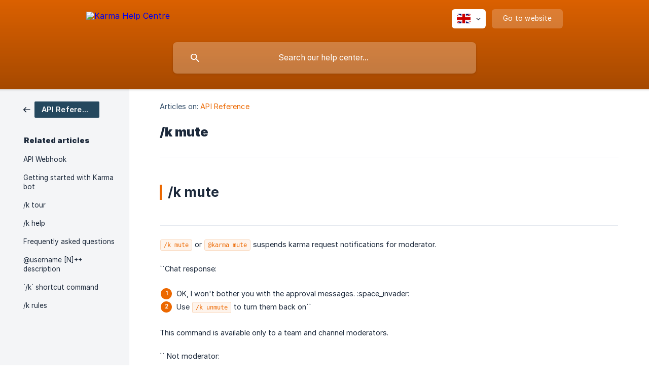

--- FILE ---
content_type: text/html; charset=utf-8
request_url: https://help.karmabot.chat/en/article/k-mute-1ywlvw7/
body_size: 4097
content:
<!DOCTYPE html><html lang="en" dir="ltr"><head><meta http-equiv="Content-Type" content="text/html; charset=utf-8"><meta name="viewport" content="width=device-width, initial-scale=1"><meta property="og:locale" content="en"><meta property="og:site_name" content="Karma Help Centre"><meta property="og:type" content="website"><link rel="icon" href="https://image.crisp.chat/avatar/website/10b7d69a-062b-4d9d-a716-64ae4f030d86/512/?1767542033357" type="image/png"><link rel="apple-touch-icon" href="https://image.crisp.chat/avatar/website/10b7d69a-062b-4d9d-a716-64ae4f030d86/512/?1767542033357" type="image/png"><meta name="msapplication-TileColor" content="#EC6800"><meta name="msapplication-TileImage" content="https://image.crisp.chat/avatar/website/10b7d69a-062b-4d9d-a716-64ae4f030d86/512/?1767542033357"><style type="text/css">*::selection {
  background: rgba(236, 104, 0, .2);
}

.csh-theme-background-color-default {
  background-color: #EC6800;
}

.csh-theme-background-color-light {
  background-color: #F4F5F7;
}

.csh-theme-background-color-light-alpha {
  background-color: rgba(244, 245, 247, .4);
}

.csh-button.csh-button-accent {
  background-color: #EC6800;
}

.csh-article .csh-article-content article a {
  color: #EC6800;
}

.csh-article .csh-article-content article .csh-markdown.csh-markdown-title.csh-markdown-title-h1 {
  border-color: #EC6800;
}

.csh-article .csh-article-content article .csh-markdown.csh-markdown-code.csh-markdown-code-inline {
  background: rgba(236, 104, 0, .075);
  border-color: rgba(236, 104, 0, .2);
  color: #EC6800;
}

.csh-article .csh-article-content article .csh-markdown.csh-markdown-list .csh-markdown-list-item:before {
  background: #EC6800;
}</style><title>/k mute
 | Karma Help Centre</title><script type="text/javascript">window.$crisp = [];

CRISP_WEBSITE_ID = "10b7d69a-062b-4d9d-a716-64ae4f030d86";

CRISP_RUNTIME_CONFIG = {
  locale : "en"
};

(function(){d=document;s=d.createElement("script");s.src="https://client.crisp.chat/l.js";s.async=1;d.getElementsByTagName("head")[0].appendChild(s);})();
</script><meta name="description" content="/k mute"><meta property="og:title" content="/k mute"><meta property="og:description" content="/k mute"><meta property="og:url" content="https://help.karmabot.chat/en/article/k-mute-1ywlvw7/"><link rel="canonical" href="https://help.karmabot.chat/en/article/k-mute-1ywlvw7/"><link rel="stylesheet" href="https://static.crisp.help/stylesheets/libs/libs.min.css?cca2211f2ccd9cb5fb332bc53b83aaf4c" type="text/css"/><link rel="stylesheet" href="https://static.crisp.help/stylesheets/site/common/common.min.css?ca10ef04f0afa03de4dc66155cd7f7cf7" type="text/css"/><link rel="stylesheet" href="https://static.crisp.help/stylesheets/site/article/article.min.css?cfcf77a97d64c1cccaf0a3f413d2bf061" type="text/css"/><script src="https://static.crisp.help/javascripts/libs/libs.min.js?c2b50f410e1948f5861dbca6bbcbd5df9" type="text/javascript"></script><script src="https://static.crisp.help/javascripts/site/common/common.min.js?c86907751c64929d4057cef41590a3137" type="text/javascript"></script><script src="https://static.crisp.help/javascripts/site/article/article.min.js?c482d30065e2a0039a69f04e84d9f3fc9" type="text/javascript"></script></head><body><header role="banner"><div class="csh-wrapper"><div class="csh-header-main"><a href="/en/" role="none" class="csh-header-main-logo"><img src="https://storage.crisp.chat/users/helpdesk/website/243e916e9fc1a000/karmalogodarkbackground3x_38jf1g.png" alt="Karma Help Centre"></a><div role="none" class="csh-header-main-actions"><div data-expanded="false" role="none" onclick="CrispHelpdeskCommon.toggle_language()" class="csh-header-main-actions-locale"><div class="csh-header-main-actions-locale-current"><span data-country="gb" class="csh-flag"><span class="csh-flag-image"></span></span></div><ul><li><a href="/en/" data-current="true" role="none" class="csh-font-sans-medium"><span data-country="gb" class="csh-flag"><span class="csh-flag-image"></span></span>English</a></li><li><a href="/ru/" data-current="false" role="none" class="csh-font-sans-regular"><span data-country="ru" class="csh-flag"><span class="csh-flag-image"></span></span>Russian</a></li></ul></div><a href="https://karmabot.chat/" target="_blank" rel="noopener noreferrer" role="none" class="csh-header-main-actions-website"><span class="csh-header-main-actions-website-itself csh-font-sans-regular">Go to website</span></a></div><span class="csh-clear"></span></div><form action="/en/includes/search/" role="search" onsubmit="return false" data-target-suggest="/en/includes/suggest/" data-target-report="/en/includes/report/" data-has-emphasis="false" data-has-focus="false" data-expanded="false" data-pending="false" class="csh-header-search"><span class="csh-header-search-field"><input type="search" name="search_query" autocomplete="off" autocorrect="off" autocapitalize="off" maxlength="100" placeholder="Search our help center..." aria-label="Search our help center..." role="searchbox" onfocus="CrispHelpdeskCommon.toggle_search_focus(true)" onblur="CrispHelpdeskCommon.toggle_search_focus(false)" onkeydown="CrispHelpdeskCommon.key_search_field(event)" onkeyup="CrispHelpdeskCommon.type_search_field(this)" onsearch="CrispHelpdeskCommon.search_search_field(this)" class="csh-font-sans-regular"><span class="csh-header-search-field-autocomplete csh-font-sans-regular"></span><span class="csh-header-search-field-ruler"><span class="csh-header-search-field-ruler-text csh-font-sans-semibold"></span></span></span><div class="csh-header-search-results"></div></form></div><div data-tile="plus" data-has-banner="true" class="csh-header-background csh-theme-background-color-default"><span style="background-image: url('https://storage.crisp.chat/users/helpdesk/website/243e916e9fc1a000/screen-shot-2020-09-25-at-7281_fqthnp.png');" class="csh-header-background-banner"></span></div></header><div id="body" class="csh-theme-background-color-light csh-body-full"><div class="csh-wrapper csh-wrapper-full csh-wrapper-large"><div class="csh-article"><aside role="complementary"><div class="csh-aside"><div class="csh-article-category csh-navigation"><a href="/en/category/api-reference-1j7spte/" role="link" class="csh-navigation-back csh-navigation-back-item"><span style="background-color: #25485e;" data-has-category="true" class="csh-category-badge csh-font-sans-medium">API Reference</span></a></div><p class="csh-aside-title csh-text-wrap csh-font-sans-bold">Related articles</p><ul role="list"><li role="listitem"><a href="/en/article/api-webhook-1bscs90/" role="link" class="csh-aside-spaced csh-text-wrap csh-font-sans-regular">API Webhook</a></li><li role="listitem"><a href="/en/article/getting-started-with-karma-bot-1tyabxx/" role="link" class="csh-aside-spaced csh-text-wrap csh-font-sans-regular">Getting started with Karma bot</a></li><li role="listitem"><a href="/en/article/k-tour-8j7tkj/" role="link" class="csh-aside-spaced csh-text-wrap csh-font-sans-regular">/k tour</a></li><li role="listitem"><a href="/en/article/k-help-16ynisz/" role="link" class="csh-aside-spaced csh-text-wrap csh-font-sans-regular">/k help</a></li><li role="listitem"><a href="/en/article/frequently-asked-questions-13qrle0/" role="link" class="csh-aside-spaced csh-text-wrap csh-font-sans-regular">Frequently asked questions</a></li><li role="listitem"><a href="/en/article/username-n-description-15bsljq/" role="link" class="csh-aside-spaced csh-text-wrap csh-font-sans-regular">@username [N]++ description</a></li><li role="listitem"><a href="/en/article/k-shortcut-command-13ngwfv/" role="link" class="csh-aside-spaced csh-text-wrap csh-font-sans-regular">`/k` shortcut command</a></li><li role="listitem"><a href="/en/article/k-rules-1j4bpib/" role="link" class="csh-aside-spaced csh-text-wrap csh-font-sans-regular">/k rules</a></li></ul></div></aside><div role="main" class="csh-article-content csh-article-content-split"><div class="csh-article-content-wrap"><article class="csh-text-wrap"><div role="heading" class="csh-article-content-header"><div class="csh-article-content-header-metas"><div class="csh-article-content-header-metas-category csh-font-sans-regular">Articles on:<span> </span><a href="/en/category/api-reference-1j7spte/" role="link">API Reference</a></div></div><h1 class="csh-font-sans-bold">/k mute</h1></div><div role="article" class="csh-article-content-text csh-article-content-text-large"><h1 onclick="CrispHelpdeskCommon.go_to_anchor(this)" id="1-k-mute" class="csh-markdown csh-markdown-title csh-markdown-title-h1 csh-font-sans-semibold"><span>/k mute</span></h1><p><br></p><span class="csh-markdown csh-markdown-line"></span><p><br></p><p><code spellcheck="false"><span class="csh-markdown csh-markdown-code csh-markdown-code-inline csh-font-code-regular">/k mute</span></code><span> or </span><code spellcheck="false"><span class="csh-markdown csh-markdown-code csh-markdown-code-inline csh-font-code-regular">@karma mute</span></code><span> suspends karma request notifications for moderator. </span></p><p><br></p><p><span>``Chat response:</span></p><p><br></p><ol class="csh-markdown csh-markdown-list csh-markdown-list-ordered"><li value="1" class="csh-markdown csh-markdown-list-item"><span>OK, I won't bother you with the approval messages. :space_invader:</span></li><li value="2" class="csh-markdown csh-markdown-list-item"><span>Use </span><code spellcheck="false"><span class="csh-markdown csh-markdown-code csh-markdown-code-inline csh-font-code-regular">/k unmute</span></code><span> to turn them back on``</span></li></ol><p><br></p><p><span>This command is available only to a team and channel moderators.</span></p><p><br></p><p><span>`` Not moderator:</span></p><p><br></p><p><span>Thanks, but this command does nothing for you. Have a :birthday: instead.``</span></p><span class="csh-markdown csh-markdown-line csh-article-content-separate csh-article-content-separate-top"></span><p class="csh-article-content-updated csh-text-wrap csh-font-sans-light">Updated on: 30/05/2022</p><span class="csh-markdown csh-markdown-line csh-article-content-separate csh-article-content-separate-bottom"></span></div></article><section data-has-answer="false" role="none" class="csh-article-rate"><div class="csh-article-rate-ask csh-text-wrap"><p class="csh-article-rate-title csh-font-sans-medium">Was this article helpful?</p><ul><li><a href="#" role="button" aria-label="Yes" onclick="CrispHelpdeskArticle.answer_feedback(true); return false;" class="csh-button csh-button-grey csh-button-small csh-font-sans-medium">Yes</a></li><li><a href="#" role="button" aria-label="No" onclick="CrispHelpdeskArticle.answer_feedback(false); return false;" class="csh-button csh-button-grey csh-button-small csh-font-sans-medium">No</a></li></ul></div><div data-is-open="false" class="csh-article-rate-feedback-wrap"><div data-had-error="false" class="csh-article-rate-feedback-container"><form action="https://help.karmabot.chat/en/article/k-mute-1ywlvw7/feedback/" method="post" onsubmit="CrispHelpdeskArticle.send_feedback_comment(this); return false;" data-is-locked="false" class="csh-article-rate-feedback"><p class="csh-article-rate-feedback-title csh-font-sans-bold">Share your feedback</p><textarea name="feedback_comment" cols="1" rows="1" maxlength="200" placeholder="Explain shortly what you think about this article.
We may get back to you." onkeyup="CrispHelpdeskArticle.type_feedback_comment(event)" class="csh-article-rate-feedback-field csh-font-sans-regular"></textarea><div class="csh-article-rate-feedback-actions"><button type="submit" role="button" aria-label="Send My Feedback" data-action="send" class="csh-button csh-button-accent csh-font-sans-medium">Send My Feedback</button><a href="#" role="button" aria-label="Cancel" onclick="CrispHelpdeskArticle.cancel_feedback_comment(); return false;" data-action="cancel" class="csh-button csh-button-grey csh-font-sans-medium">Cancel</a></div></form></div></div><div data-is-satisfied="true" class="csh-article-rate-thanks"><p class="csh-article-rate-title csh-article-rate-thanks-title csh-font-sans-semibold">Thank you!</p><div class="csh-article-rate-thanks-smiley csh-article-rate-thanks-smiley-satisfied"><span data-size="large" data-name="blushing" class="csh-smiley"></span></div><div class="csh-article-rate-thanks-smiley csh-article-rate-thanks-smiley-dissatisfied"><span data-size="large" data-name="thumbs-up" class="csh-smiley"></span></div></div></section></div></div></div></div></div><footer role="contentinfo"><div class="csh-footer-ask"><div class="csh-wrapper"><div class="csh-footer-ask-text"><p class="csh-footer-ask-text-title csh-text-wrap csh-font-sans-bold">Not finding what you are looking for?</p><p class="csh-footer-ask-text-label csh-text-wrap csh-font-sans-regular">Chat with us or send us an email.</p></div><ul class="csh-footer-ask-buttons"><li><a aria-label="Chat with us" href="#" role="button" onclick="CrispHelpdeskCommon.open_chatbox(); return false;" class="csh-button csh-button-accent csh-button-icon-chat csh-button-has-left-icon csh-font-sans-regular">Chat with us</a></li><li><a aria-label="Send us an email" href="mailto:hi@karmabot.chat" role="button" class="csh-button csh-button-accent csh-button-icon-email csh-button-has-left-icon csh-font-sans-regular">Send us an email</a></li></ul></div></div><div class="csh-footer-copyright csh-footer-copyright-separated"><div class="csh-wrapper"><span class="csh-footer-copyright-brand"><span class="csh-font-sans-regular">© 2026</span><img src="https://storage.crisp.chat/users/helpdesk/website/243e916e9fc1a000/karmalogodarkbackground-copy3x_1yd0xae.png" alt="Karma Help Centre"></span><span class="csh-footer-copyright-crisp csh-font-sans-regular">We run on<span> </span><a href="https://crisp.chat/knowledge/?utm_medium=knowledge" rel="nofollow" target="_blank" role="none" class="csh-font-sans-medium">Crisp Knowledge</a>.</span></div></div></footer></body></html>